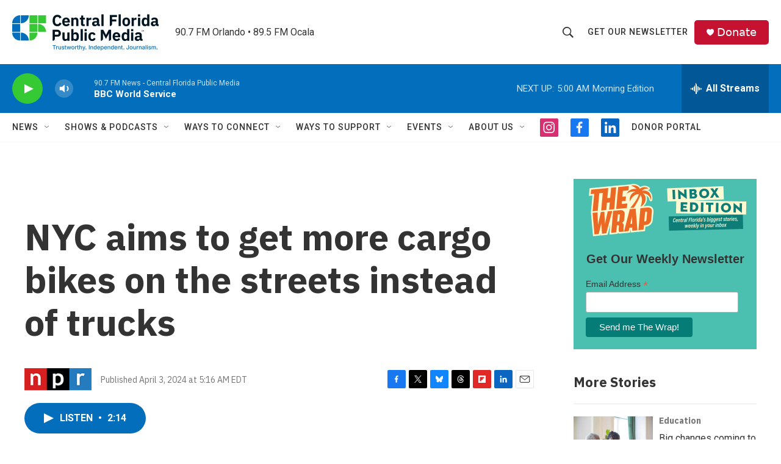

--- FILE ---
content_type: text/html; charset=utf-8
request_url: https://www.google.com/recaptcha/api2/aframe
body_size: 184
content:
<!DOCTYPE HTML><html><head><meta http-equiv="content-type" content="text/html; charset=UTF-8"></head><body><script nonce="JNkuxmtFPNXgjESPCAa5RA">/** Anti-fraud and anti-abuse applications only. See google.com/recaptcha */ try{var clients={'sodar':'https://pagead2.googlesyndication.com/pagead/sodar?'};window.addEventListener("message",function(a){try{if(a.source===window.parent){var b=JSON.parse(a.data);var c=clients[b['id']];if(c){var d=document.createElement('img');d.src=c+b['params']+'&rc='+(localStorage.getItem("rc::a")?sessionStorage.getItem("rc::b"):"");window.document.body.appendChild(d);sessionStorage.setItem("rc::e",parseInt(sessionStorage.getItem("rc::e")||0)+1);localStorage.setItem("rc::h",'1769488589631');}}}catch(b){}});window.parent.postMessage("_grecaptcha_ready", "*");}catch(b){}</script></body></html>